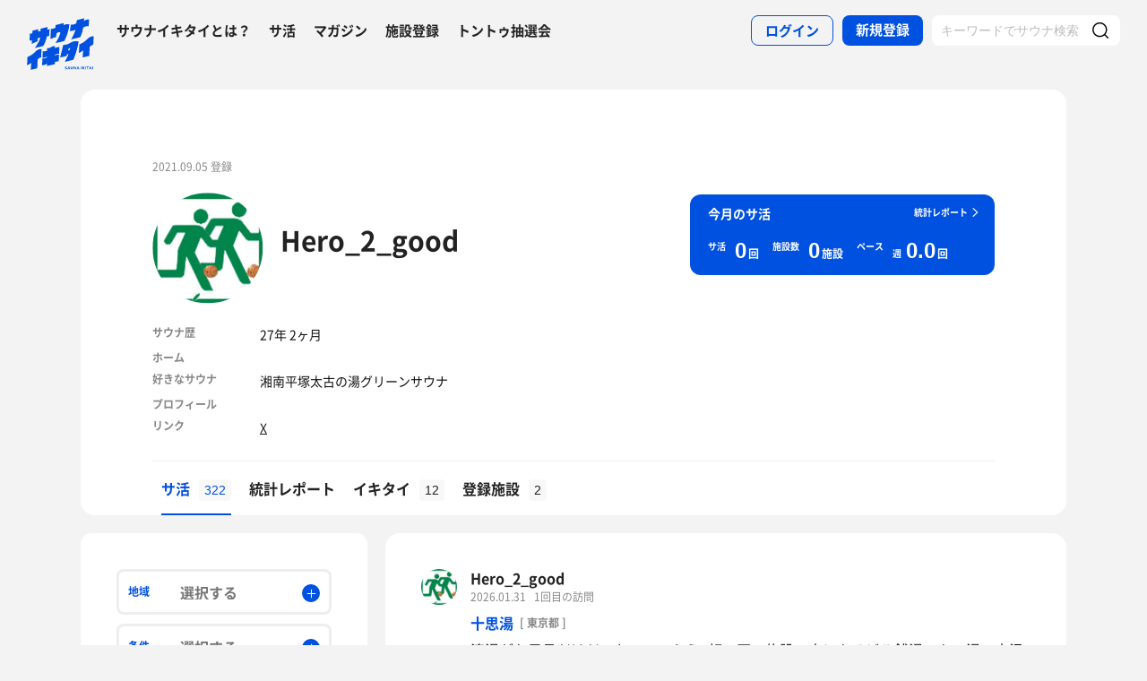

--- FILE ---
content_type: image/svg+xml
request_url: https://sauna-ikitai.com/assets/img/logo_white.svg
body_size: 1147
content:
<svg xmlns="http://www.w3.org/2000/svg" viewBox="0 0 183.1 142.6"><path d="M22.4 93.2c-8.9 9.8-20.8 13.9-20.8 13.9L.5 129.8s6.6-1.9 11.3-7c0 2.9-1.3 19.5-1.3 19.5l17.7-4.2s1-19.8 1-24.3c4-4.2 9.6-5.9 9.6-5.9L40 85.2c-.1.1-9.4-1.1-17.6 8zm141.8-34.8c-9.1 10-21.3 14.2-21.3 14.2l-1.2 23.2s6.7-2 11.6-7.2c0 2.9-1.4 19.9-1.4 19.9l18.1-4.3s1-20.2 1-24.9c4.1-4.3 9.8-6 9.8-6l1.3-23.2c.1.2-9.4-1-17.9 8.3zm-44 .5c8.8-1.9 25-6 25-6s6-11.5 8-26c3.6-3.6 12.8-5.4 15.2-3.9l1.1-18.4c-4.5-1.4-9.2.7-14.4 4.1l1.4-7.8L136.1 6l-1.4 8.4c-3 2.9-9.6 4.8-14.9 4.1L117 36c5.4.1 10.6-1.2 15.3-3.9-2.2 10.1-10.1 24.3-12.1 26.8zM13.8 61.1l-.6 10.2c7.5-3.5 13.1-6.1 16.1-7.4l.3-7.7c2.6-1.8 4.7-2.4 6.8-1.9-2.1 10-12.8 25.8-14.9 28.3 8.8-2.1 22.8-5.5 22.8-5.5s7.5-10.6 10.1-26.7c3.5.4 5.6-.3 6.4-1.7l.9-18.1c-1.8 1.2-4 1.4-5.9 1.2l.3-6.7-18.7 4.4L37 36c-2.9 0-4 .3-6.3 1.5L31 31l-15.7 4-.5 7.3c-1.5.7-4 .7-6.6.4l-1 18.9c2.3.7 4.4.9 6.6-.5zm66.9-18.8c3.8-3.1 7.5-3.8 10.5-2.8 0 0-.7 10.6-13.1 29.3 7.7-1.1 23.7-5.5 23.7-5.5s11.2-19.5 14.1-45.2c-3.4-1.3-8.4-2.1-15.9 2l.5-5.9c-11.2 2.3-13.4 3.4-22.4 5.4l-.3 6.9C72.5 30.8 65.6 30 65.6 30l-1.5 27.6c7-2.3 7.6-2.8 15.7-5.5l.9-9.8zM141 64.9c-1.6-.3-11.8-3.6-22.7 3.5-10 6.5-19.1 5.6-19.1 5.6l-8.7 34.5 17.3-3.9 1.8-4.9 3.8-.7c-3.2 9.3-9.7 20.5-10.5 21.4 8.8-1.8 23.6-5.7 23.6-5.7s4.2-8.5 8.7-24.4c2.2-7.4 4.1-14.8 5.8-25.4zm-24.9 23.7l-3.9.7 1.9-5.8 4.2-.9-2.2 6zm-39.4-6.1c-.2.1-.4.2-.6.2v-5.5s-4.2-.7-10.3 3.1c-5.6 3.5-11 2.6-11 2.6V90c-6.7 2.8-11.3 1-11.3 1l-1 18.4c4.4.2 8.5-1.4 12.2-3.1v2.1c-3.5 2.3-8 3.1-12.3 3.1l-1 18.3c4.7-.3 9.3-1.3 13.3-4.2l-.1 6.2L76 127v-5.7c3.3-1.6 7.6-2.5 10.7-2.2l1-18.4c-4 0-8.5.5-11.7 2.6v-2.1c4.5-2.6 8.2-2.6 11.8-2.7l1-18.4c.1.1-4.3-.9-12.1 2.4zm30.3 54c-1.3-.3-1.6-.5-1.6-1 0-.4.3-.6.9-.6.6 0 1.2.3 1.9.7l.8-1.2c-.7-.6-1.6-.9-2.7-.9-1.5 0-2.5.9-2.5 2.2 0 1.4.9 1.9 2.4 2.2 1.2.3 1.5.5 1.5.9s-.4.7-1.1.7c-.8 0-1.5-.3-2.2-.9l-.9 1.1c.9.8 2 1.2 3.1 1.2 1.6 0 2.7-.8 2.7-2.3 0-1.2-.8-1.7-2.3-2.1zm6.4-3l-3.1 7.3h1.6l.7-1.6h3.1l.7 1.6h1.7l-3.1-7.3h-1.6zm-.2 4.3l1-2.4 1 2.4h-2zm10.8-.1c0 1.2-.6 1.7-1.6 1.7s-1.6-.6-1.6-1.8v-4.1h-1.6v4.2c0 2.1 1.2 3.2 3.2 3.2s3.2-1.1 3.2-3.3v-4.1H124v4.2zm8.3.3l-3.4-4.4h-1.5v7.2h1.6v-4.6l3.6 4.6h1.3v-7.2h-1.6zm6.1-4.5l-3.1 7.3h1.6l.7-1.6h3.1l.7 1.6h1.7l-3.1-7.3h-1.6zm-.3 4.3l1-2.4 1 2.4h-2zm9.6-4.2h1.6v7.3h-1.6zm10.1 0h-1.9l-2.9 3.1v-3.1h-1.6v7.2h1.6v-2.2l.8-.9 2.3 3.1h1.9l-3.1-4.2zm1.4 0h1.6v7.3h-1.6zm3.1 1.4h2.3v5.8h1.6V135h2.2v-1.4h-6.1zm10-1.5l-3.1 7.3h1.6l.7-1.6h3.1l.7 1.6h1.7l-3.1-7.3h-1.6zm-.2 4.3l1-2.4 1 2.4h-2zm6.2-4.2h1.6v7.3h-1.6z" fill="#fff"/></svg>